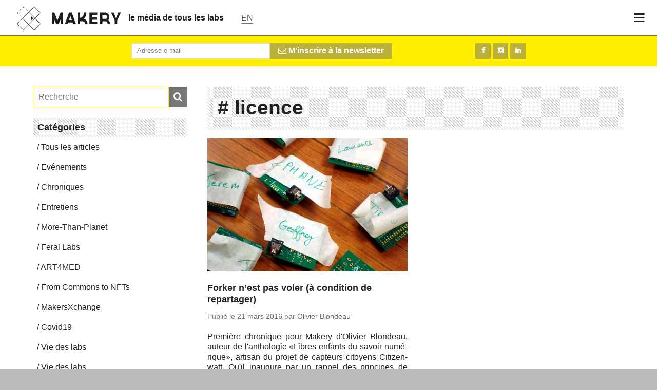

--- FILE ---
content_type: text/html; charset=UTF-8
request_url: https://www.makery.info/tag/licence/
body_size: 6115
content:
<!doctype html >
<html lang="fr-FR" xmlns:og="http://opengraphprotocol.org/schema/" xmlns:fb="http://www.facebook.com/2008/fbml" class="no-js" xmlns:og="http://ogp.me/ns#">
<!-- <html lang="fr" class="no-js" xmlns:og="http://ogp.me/ns#">-->
	<head>
		<meta charset="UTF-8">
		<title>  licence : Makery</title>
		<link href="http://www.google-analytics.com" rel="dns-prefetch">
		<link rel="icon" href="https://www.makery.info/wp-content/themes/makery/assets/imgs/icons/favicon.ico?v=1" sizes="32x32">
		<link rel="icon" href="https://www.makery.info/wp-content/themes/makery/assets/imgs/icons/favicon.png?v=1" sizes="32x32">
		<link rel="apple-touch-icon" href="https://www.makery.info/wp-content/themes/makery/assets/imgs/apple-touch-icon-precomposed.png">
		<meta name="msapplication-TileColor" content="#FFFFFF">
		<meta http-equiv="X-UA-Compatible" content="IE=edge,chrome=1">
		<meta name="google-site-verification" content="7V2WOHrLUiZYquyhBrKVLR1_lZ5EDb41Z1ScpLWcTD0" />
		<meta name="google-site-verification" content="UAHtyeXYCk1atPvfhZs8SqHCCW6LDfbRmsg-bkrdo88" />
		<meta property="fb:pages" content="298124187018065" />
		<meta property="fb:pages" content="1420679854863238" />
		<meta name="viewport" content="width=device-width, initial-scale=1">
		<meta name="description" content="Un média pour les bricodeurs, de l’info plein pot sur les labs et les communautés créatives.">
				<link rel='dns-prefetch' href='//ajax.googleapis.com' />
<link rel='dns-prefetch' href='//cdnjs.cloudflare.com' />
<link rel='dns-prefetch' href='//www.googletagmanager.com' />
<link rel='dns-prefetch' href='//s.w.org' />
<meta name="twitter:card" content="summary_large_image"><meta name="twitter:site" content="@makeryfr"><meta name="twitter:title" content="Forker n&rsquo;est pas voler (à condition de repartager)"><meta name="twitter:description" content="Première chronique pour Makery d'Olivier Blondeau, auteur de l'anthologie «Libres enfants du savoir numérique», artisan du projet de capteurs citoyens Citizenwatt. Qu'il inaugure par un rappel des principes de partage en milieu collaboratif."><meta itemprop="name" content="Forker n&rsquo;est pas voler (à condition de repartager)"><meta itemprop="description" content="Première chronique pour Makery d'Olivier Blondeau, auteur de l'anthologie «Libres enfants du savoir numérique», artisan du projet de capteurs citoyens Citizenwatt. Qu'il inaugure par un rappel des principes de partage en milieu collaboratif."><meta property="fb:admins" content="1067823753"/><meta property="og:title" content="Forker n&rsquo;est pas voler (à condition de repartager)"/><meta property="og:type" content="article"/><meta property="og:url" content="https://www.makery.info/2016/03/21/forker-nest-pas-voler-a-condition-de-repartager/"/><meta property="og:description" content="Première chronique pour Makery d'Olivier Blondeau, auteur de l'anthologie «Libres enfants du savoir numérique», artisan du projet de capteurs citoyens Citizenwatt. Qu'il inaugure par un rappel des principes de partage en milieu collaboratif."/><meta property="og:site_name" content="Makery"/><meta property="og:image" content="https://www.makery.info/wp-content/uploads/2016/03/citizen_watt_fabelier_2014.jpg"/><meta itemprop="image" content="https://www.makery.info/wp-content/uploads/2016/03/citizen_watt_fabelier_2014.jpg"><meta name="twitter:image" content="https://www.makery.info/wp-content/uploads/2016/03/citizen_watt_fabelier_2014-600x400.jpg">		<script type="text/javascript">
			window._wpemojiSettings = {"baseUrl":"https:\/\/s.w.org\/images\/core\/emoji\/13.0.1\/72x72\/","ext":".png","svgUrl":"https:\/\/s.w.org\/images\/core\/emoji\/13.0.1\/svg\/","svgExt":".svg","source":{"concatemoji":"https:\/\/www.makery.info\/wp-includes\/js\/wp-emoji-release.min.js?ver=5.6"}};
			!function(e,a,t){var r,n,o,i,p=a.createElement("canvas"),s=p.getContext&&p.getContext("2d");function c(e,t){var a=String.fromCharCode;s.clearRect(0,0,p.width,p.height),s.fillText(a.apply(this,e),0,0);var r=p.toDataURL();return s.clearRect(0,0,p.width,p.height),s.fillText(a.apply(this,t),0,0),r===p.toDataURL()}function l(e){if(!s||!s.fillText)return!1;switch(s.textBaseline="top",s.font="600 32px Arial",e){case"flag":return!c([127987,65039,8205,9895,65039],[127987,65039,8203,9895,65039])&&(!c([55356,56826,55356,56819],[55356,56826,8203,55356,56819])&&!c([55356,57332,56128,56423,56128,56418,56128,56421,56128,56430,56128,56423,56128,56447],[55356,57332,8203,56128,56423,8203,56128,56418,8203,56128,56421,8203,56128,56430,8203,56128,56423,8203,56128,56447]));case"emoji":return!c([55357,56424,8205,55356,57212],[55357,56424,8203,55356,57212])}return!1}function d(e){var t=a.createElement("script");t.src=e,t.defer=t.type="text/javascript",a.getElementsByTagName("head")[0].appendChild(t)}for(i=Array("flag","emoji"),t.supports={everything:!0,everythingExceptFlag:!0},o=0;o<i.length;o++)t.supports[i[o]]=l(i[o]),t.supports.everything=t.supports.everything&&t.supports[i[o]],"flag"!==i[o]&&(t.supports.everythingExceptFlag=t.supports.everythingExceptFlag&&t.supports[i[o]]);t.supports.everythingExceptFlag=t.supports.everythingExceptFlag&&!t.supports.flag,t.DOMReady=!1,t.readyCallback=function(){t.DOMReady=!0},t.supports.everything||(n=function(){t.readyCallback()},a.addEventListener?(a.addEventListener("DOMContentLoaded",n,!1),e.addEventListener("load",n,!1)):(e.attachEvent("onload",n),a.attachEvent("onreadystatechange",function(){"complete"===a.readyState&&t.readyCallback()})),(r=t.source||{}).concatemoji?d(r.concatemoji):r.wpemoji&&r.twemoji&&(d(r.twemoji),d(r.wpemoji)))}(window,document,window._wpemojiSettings);
		</script>
		<style type="text/css">
img.wp-smiley,
img.emoji {
	display: inline !important;
	border: none !important;
	box-shadow: none !important;
	height: 1em !important;
	width: 1em !important;
	margin: 0 .07em !important;
	vertical-align: -0.1em !important;
	background: none !important;
	padding: 0 !important;
}
</style>
	<link rel='stylesheet' id='wp-block-library-css'  href='https://www.makery.info/wp-includes/css/dist/block-library/style.min.css?ver=5.6' media='all' />
<link rel='stylesheet' id='makery-css'  href='https://www.makery.info/wp-content/themes/makery/style.css?ver=1.2.3' media='all' />

<!-- Google Analytics snippet added by Site Kit -->
<script type='text/javascript' src='https://www.googletagmanager.com/gtag/js?id=GT-PBKCPCF' id='google_gtagjs-js' async></script>
<script type='text/javascript' id='google_gtagjs-js-after'>
window.dataLayer = window.dataLayer || [];function gtag(){dataLayer.push(arguments);}
gtag('set', 'linker', {"domains":["www.makery.info"]} );
gtag("js", new Date());
gtag("set", "developer_id.dZTNiMT", true);
gtag("config", "GT-PBKCPCF");
</script>

<!-- End Google Analytics snippet added by Site Kit -->
<meta name="generator" content="Site Kit by Google 1.118.0" /><style type="text/css">
.qtranxs_flag_fr {background-image: url(https://www.makery.info/wp-content/plugins/qtranslate-xt-3.9.1/flags/fr.png); background-repeat: no-repeat;}
.qtranxs_flag_en {background-image: url(https://www.makery.info/wp-content/plugins/qtranslate-xt-3.9.1/flags/gb.png); background-repeat: no-repeat;}
</style>
<link hreflang="fr" href="https://www.makery.info/tag/licence/" rel="alternate" />
<link hreflang="en" href="https://www.makery.info/en/tag/licence/" rel="alternate" />
<link hreflang="x-default" href="https://www.makery.info/tag/licence/" rel="alternate" />
<meta name="generator" content="qTranslate-XT 3.9.1" />
<!-- There is no amphtml version available for this URL. -->
		<!--[if lt IE 9]>
		    <script src="https://www.makery.info/wp-content/themes/makeryassets/js/vendor/html5shiv.js"></script>
		<![endif]-->


		<!--[if IE]>
		<link type="text/css" rel="stylesheet" href="https://www.makery.info/wp-content/themes/makery/css/ie.css" />
		<![endif]-->
	
	</head>
	<body class="archive tag tag-licence tag-1701">
	<div class="page-container">

	

	<header class="main-nav">
		<div class="menu-logo">
			<a class="main-logo" href="https://www.makery.info"><img src="https://s3-eu-central-1.amazonaws.com/makeryfiles/wp-content/themes/makery/assets/imgs/Makery-logo.svg" alt="Makery logo"></a>
			<a class="baseline hide-on-phones" href="https://www.makery.info">le média de tous les labs</a>
			<a class="lang-choice" href="https://www.makery.info?lang=en"><span class="lang">EN</span></a>
		</div>

		<div class="show-menu" id="open-button"><i class="fa fa-bars"></i></div>
	</header>
	<div class="menu-wrap">
		<nav class="menu">
			<div class="icon-list">
								<form method="get" id="searchform" action="https://www.makery.info/">
					<button type="submit" id="searchsubmit" class="btn"> 
						<i class="fa fa-search"></i> <span class="search-txt">Recherche</span>
					</button>

					<div class="input-container">
						<input type="text" placeholder="Recherche" size="18" value="" required name="s" id="s" />
					</div>
					<input type="hidden" name="lang" value="fr">
				</form>				
				<a id="menu-item-17332" class="menu-item menu-item-type-custom menu-item-object-custom menu-item-17332" href="/category/articles/">Articles</a></a>
<a id="menu-item-83108" class="menu-item menu-item-type-taxonomy menu-item-object-category menu-item-83108" href="https://www.makery.info/category/more-than-planet/">More-Than-Planet</a></a>
<a id="menu-item-83104" class="menu-item menu-item-type-taxonomy menu-item-object-category menu-item-83104" href="https://www.makery.info/category/feral-labs/">Feral Labs</a></a>
<a id="menu-item-83107" class="menu-item menu-item-type-taxonomy menu-item-object-category menu-item-83107" href="https://www.makery.info/category/from-commons-to-nfts/">From Commons to NFTs</a></a>
<a id="menu-item-81808" class="menu-item menu-item-type-taxonomy menu-item-object-category menu-item-81808" href="https://www.makery.info/category/art4med/">ART4MED</a></a>
<a id="menu-item-83481" class="menu-item menu-item-type-taxonomy menu-item-object-category menu-item-83481" href="https://www.makery.info/category/the-soil-assembly/">The Soil Assembly</a></a>
<a id="menu-item-83106" class="menu-item menu-item-type-taxonomy menu-item-object-category menu-item-83106" href="https://www.makery.info/category/makersxchange/">MakersXchange</a></a>
<a id="menu-item-308" class="menu-item menu-item-type-post_type menu-item-object-page menu-item-308" href="https://www.makery.info/map-labs/">Carte des labs</a></a>
<a id="menu-item-79402" class="menu-item menu-item-type-custom menu-item-object-custom menu-item-79402" href="https://www.makery.info/about/">A propos</a></a>
<a id="menu-item-17868" class="menu-item menu-item-type-custom menu-item-object-custom menu-item-17868" href="/contact/">Contact</a></a>
<a id="menu-item-75212" class="menu-item menu-item-type-custom menu-item-object-custom menu-item-75212" href="https://okpal.com/makery/">Faire un don</a></a>
			</div>
		</nav>
	</div>

		<div id="main-wrapper">
			<div class="full-size-overlay"></div>
<!-- <div class="grid-full banner-soutien">
<div class="col col-8 no-border align-left">
</div>
<div class="col col-4 no-border align-center">  
<div id="okpal-checkout-button"></div>
</div>
</div> -->


<div class="archive listing">
	<section class="social attention mini-social hide-on-phones">
	<div class="grid">
		<div class="col col-8">
			<form class="clearfix" action="https://art2m.us8.list-manage.com/subscribe" method="GET" target="_blank">
				<input type="hidden" name="u" value="3d717a35eccdf20bcb7289ad6">
				<input type="hidden" name="id" value="d26d168ed1">

				<button type="submit" class="button inline-button"><i class="fa fa-envelope-o"></i> M'inscrire à la newsletter</button>

				<div class="inline-input">
					<input type="text" name="EMAIL" id="mce-EMAIL" class="newsletter" placeholder="Adresse e-mail" autocomplete="off"/>
				</div>

			</form>
		</div>
		<div class="col col-4 align-right">
			<a href="https://www.facebook.com/makeryfr" target="_blank" class="button social facebook"></a>
			<a href="http://instagram.com/makeryfr" target="_blank" class="button social instagram"></a>
							<a href="https://www.linkedin.com/company/5278695" target="_blank" class="button social linkedin"></a>
					</div>

	</div>
</section>
<div>
		
</div>	<section class="main-article" id="post-20936">
		<div class="grid-home-sidebar list-articles">
			<div class="sidebar_container archive_sidebar">
				<div class="sidebar">
	<form method="get" id="searchform" action="https://www.makery.info/">
	<button type="submit" id="searchsubmit" class="btn"> 
		<i class="fa fa-search"></i> <span class="search-txt">Recherche</span>
	</button>

	<div class="input-container">
		<input type="text" placeholder="Recherche" size="18" value="" required autofocus name="s" id="s" />
	</div>
	<input type="hidden" name="lang" value="fr">
</form>	<div class="archive-menu">
		<p class="line-pattern title">Catégories</p>
		<nav id="menu-archive_menu" class="menu" role="category"><a id="menu-item-17793" class="menu-item menu-item-type-custom menu-item-object-custom menu-item-17793" href="https://www.makery.info/category/articles/">Tous les articles</a></a>
<a id="menu-item-17794" class="menu-item menu-item-type-custom menu-item-object-custom menu-item-17794" href="/category/evenements/">Evénements</a></a>
<a id="menu-item-17795" class="menu-item menu-item-type-custom menu-item-object-custom menu-item-17795" href="/category/chronique/">Chroniques</a></a>
<a id="menu-item-67552" class="menu-item menu-item-type-taxonomy menu-item-object-category menu-item-67552" href="https://www.makery.info/category/interview-2/">Entretiens</a></a>
<a id="menu-item-83116" class="menu-item menu-item-type-taxonomy menu-item-object-category menu-item-83116" href="https://www.makery.info/category/more-than-planet/">More-Than-Planet</a></a>
<a id="menu-item-74409" class="menu-item menu-item-type-custom menu-item-object-custom menu-item-74409" href="https://www.makery.info/category/feral-labs/">Feral Labs</a></a>
<a id="menu-item-80809" class="menu-item menu-item-type-taxonomy menu-item-object-category menu-item-80809" href="https://www.makery.info/category/art4med/">ART4MED</a></a>
<a id="menu-item-81214" class="menu-item menu-item-type-taxonomy menu-item-object-category menu-item-81214" href="https://www.makery.info/category/from-commons-to-nfts/">From Commons to NFTs</a></a>
<a id="menu-item-80808" class="menu-item menu-item-type-taxonomy menu-item-object-category menu-item-80808" href="https://www.makery.info/category/makersxchange/">MakersXchange</a></a>
<a id="menu-item-74461" class="menu-item menu-item-type-taxonomy menu-item-object-category menu-item-74461" href="https://www.makery.info/category/covid19/">Covid19</a></a>
<a id="menu-item-83115" class="menu-item menu-item-type-taxonomy menu-item-object-category menu-item-83115" href="https://www.makery.info/category/vie-des-labs/">Vie des labs</a></a>
<a id="menu-item-17796" class="menu-item menu-item-type-custom menu-item-object-custom menu-item-17796" href="/category/vie-des-labs/">Vie des labs</a></a>
<a id="menu-item-81224" class="menu-item menu-item-type-custom menu-item-object-custom menu-item-81224" href="https://www.makery.info/category/medialab/">Medialab</a></a>
<a id="menu-item-80810" class="menu-item menu-item-type-taxonomy menu-item-object-category menu-item-80810" href="https://www.makery.info/category/open-source-body/">Open Source Body</a></a>
<a id="menu-item-83113" class="menu-item menu-item-type-taxonomy menu-item-object-category menu-item-83113" href="https://www.makery.info/category/vite-vite-vite/">Vite Vite Vite</a></a>
<a id="menu-item-83114" class="menu-item menu-item-type-taxonomy menu-item-object-category menu-item-83114" href="https://www.makery.info/category/proto/">Proto</a></a>
<a id="menu-item-17798" class="menu-item menu-item-type-custom menu-item-object-custom menu-item-17798" href="/category/bricole-it-yourself/">Bricole It Yourself</a></a>
</nav>	 </div>
</div>			</div>

			<div class="contents">
				

<div class="line-pattern  big-title">
	<div class="grid-full ">
		<div class="col-12">
			<header>
				<h1 class="no-background full-width">
					<span itemprop="name"># licence</span>
				</h1>

				
							</header>
		</div>

	</div>
</div>
				<div class="grid-full">
					<div class="col col-12">
						<div class="list container-gallery">
														
<article class="item-1of2-spaced" data-url="https://www.makery.info/2016/03/21/forker-nest-pas-voler-a-condition-de-repartager/">
	<figure>
		<a href="https://www.makery.info/2016/03/21/forker-nest-pas-voler-a-condition-de-repartager/" rel="bookmark" title="Forker n&rsquo;est pas voler (à condition de repartager)">
				 		 		<img src="https://www.makery.info/wp-content/uploads/2016/03/citizen_watt_fabelier_2014-600x400.jpg">
							
						<!--<span class="share-total"><i class="fa fa-share"></i> 3</span>-->
							<div class="decorator"></div>
			
		</a>

	</figure>
	<div class="grid-mobile">
		<header>
		    <h1><a href="https://www.makery.info/2016/03/21/forker-nest-pas-voler-a-condition-de-repartager/">Forker n&rsquo;est pas voler (à condition de repartager)</a></h1>
		</header>
		<p class="article-infos">
			Publié le			<span class="publish-date">
				21 mars 2016			</span>
									par			<span class="author">
				<a href="https://www.makery.info/author/olivier-blondeau/">
					<span itemprop="author">Olivier Blondeau</span>
				</a>
			</span>
					</p>
		<p>Première chronique pour Makery d'Olivier Blondeau, auteur de l'anthologie «Libres enfants du savoir numérique», artisan du projet de capteurs citoyens Citizenwatt. Qu'il inaugure par un rappel des principes de partage en milieu collaboratif.</p>
			</div>
</article>

							
					 		 					 		 
							<!-- pagination -->
<div class="grid">
	<div class="col col-12">
		<div class="pagination">
					</div>
	</div>
</div>
<!-- /pagination -->


				 		 </div>
				 	</div>
				 </div>

			</div>
		</div>

	</section>

  <!-- pagination here -->


</div>
<!-- end page -->
		<footer class="line-pattern">


<div class="grid-full">
				<div class="col col-3 no-border align-center">
										<a href="https://www.makery.info" class="logo-btn">
						<img src="https://www.makery.info/wp-content/themes/makery/assets/imgs/makery-logo-baseline.png" alt="Makery logo" width="200" class="no-resize">
					</a>
										<p class="address align-center"><strong>Makery - Art2M</strong><br/>44 rue Albert Thomas - 75010 Paris<br></p>
				</div>
				<div class="col col-9 sub-nav no-border">
					<div class="grid-full">
						<div class="col col-4">
							<a href="/about/">À Propos</a>
							<a href="/contact/">Contact</a>
															<a href="/services/?lang=fr">Services</a>
														<a href="/legal-mentions/">Mentions légales</a>
							<a href="/privacy-policy/">Politique de confidentialité</a>
						</div>
						<div class="col col-4 mobile-hidden">
							<a href="/category/articles/">Actu</a>
															<a href="/agenda/">Agenda</a>
														<a href="/map-labs/">Carte</a>
						</div>
						<div class="col col-4 no-border">
							<a target='_blank' href="https://art2m.us8.list-manage.com/subscribe?u=3d717a35eccdf20bcb7289ad6&id=d26d168ed1" class="social mail">Newsletter</a>
							<a target='_blank' href="https://www.facebook.com/makeryfr" class="social facebook">Makery France</a>
							<a target='_blank' href="http://instagram.com/makeryfr" class="social instagram">@makeryFR</a>
															<a target='_blank' href="https://www.linkedin.com/company/5278695" class="social linkedin">LinkedIn</a>
														<a target='_blank' href="https://www.makery.info/feed/" class="social rss">RSS feed</a>
						</div>
					</div>

				</div>
			</div>
			<div class="credits grid">
				<div class="col col-12 no-border">
					<div class="grid-full">
						<div class="col col-12 align-center">
							<img src="https://www.makery.info/wp-content/themes/makery/assets/imgs/art2m-logo.png">
							<span><? echo get_trad('footer_credits',$lang);?></span>
						</div>
					</div>
				</div>
			</div>
		</footer>
		</div> <!-- END #mainwrapper -->
	</div> <!-- END #page-container -->

	<script>
	  (function(i,s,o,g,r,a,m){i['GoogleAnalyticsObject']=r;i[r]=i[r]||function(){
	  (i[r].q=i[r].q||[]).push(arguments)},i[r].l=1*new Date();a=s.createElement(o),
	  m=s.getElementsByTagName(o)[0];a.async=1;a.src=g;m.parentNode.insertBefore(a,m)
	  })(window,document,'script','//www.google-analytics.com/analytics.js','ga');

	  ga('create', 'UA-51798047-1', 'makery.info');
	  ga('send', 'pageview');
	</script>

		
<!-- Script OKpal -->
<!--<script src="https://www.okpal.com/embed/checkout" async data-id="okpal" data-project-id="01E4RGD7HGD7S29WN2B0FG7APK" data-button-container="okpal-checkout-button" data-default-frequency="periodic" 
data-lang="fr" 
data-return-url="/remerciement-dons/"></script>-->

<!-- JS close banner -->
<script>
/* Get all elements with class="close" */
var closebtns = document.getElementsByClassName("banner-close");
var i;

/* Loop through the elements, and hide the parent, when clicked on */
for (i = 0; i < closebtns.length; i++) {
  closebtns[i].addEventListener("click", function() {
  this.parentElement.style.display = 'none';
	});
}
</script>


		<script type='text/javascript' src='https://ajax.googleapis.com/ajax/libs/jquery/1.10.2/jquery.min.js' id='jquery-js'></script>
<script type='text/javascript' src='https://cdnjs.cloudflare.com/ajax/libs/conditionizr.js/4.0.0/conditionizr.min.js?ver=4.0.0' id='conditionizr-js'></script>
<script type='text/javascript' src='https://cdnjs.cloudflare.com/ajax/libs/modernizr/2.6.2/modernizr.min.js?ver=2.6.2' id='modernizr-js'></script>
<script type='text/javascript' src='https://www.makery.info/wp-content/themes/makery/assets/js/plugins/Hyphenator.js?ver=1.0.0' id='hyphenator-js'></script>
<script type='text/javascript' src='https://www.makery.info/wp-content/themes/makery/assets/js/plugins/pace.min.js?ver=1.0.0' id='pace-js'></script>
<script type='text/javascript' src='https://www.makery.info/wp-content/themes/makery/assets/js/plugins/isotope.pkgd.min.js?ver=1.1.0' id='isotope-js'></script>
<script type='text/javascript' src='https://www.makery.info/wp-content/themes/makery/assets/js/plugins/jquery.sticky-kit.min.js?ver=1.1.0' id='sticky-js'></script>
<script type='text/javascript' src='https://www.makery.info/wp-content/themes/makery/assets/js/scripts.js?ver=1.2.3' id='custom-scripts-js'></script>

	</body>
</html>